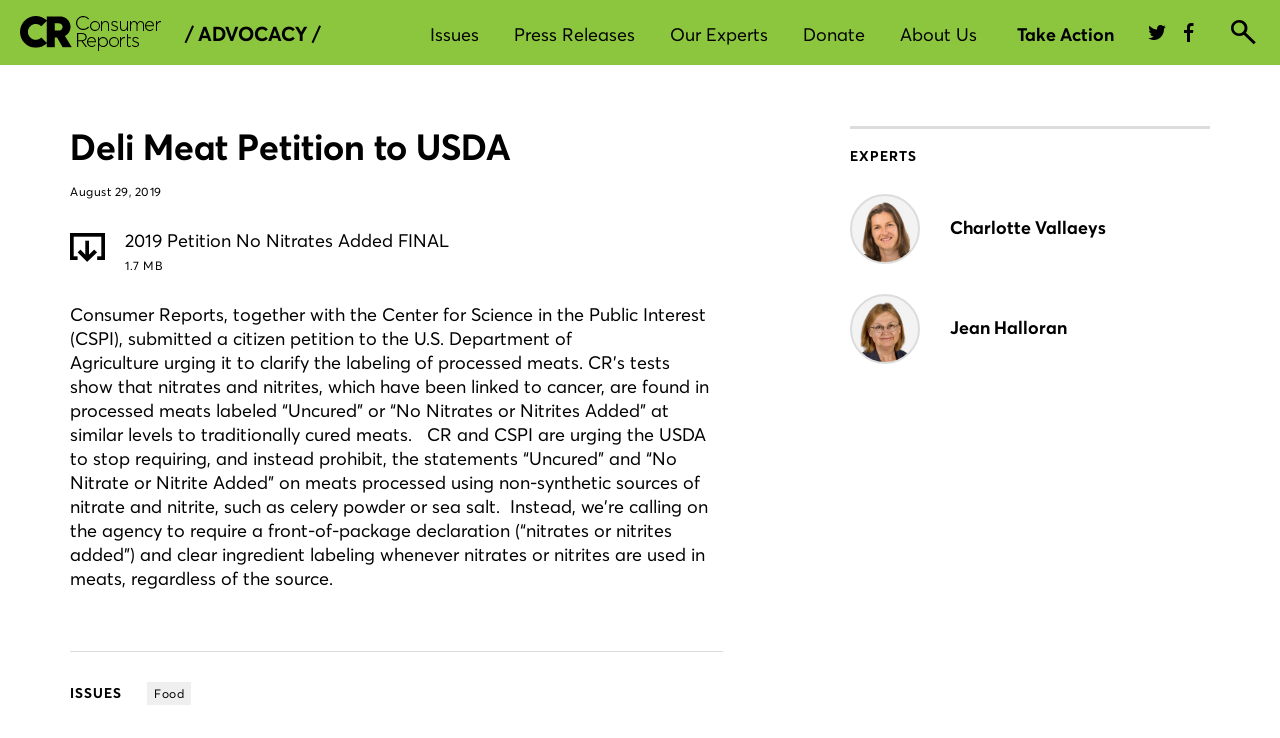

--- FILE ---
content_type: text/css
request_url: https://advocacy.consumerreports.org/wp-content/themes/advocacy_wordpress_theme/style-2018-template.css
body_size: 55
content:
.questionnaire-container .caretLink,
.questionnaire-container .caretLink:hover,
.questionnaire-container .social-twitter,
.questionnaire-container .social-facebook  {
    border-width: 0px;
    cursor: pointer;
    color: #999;
}


--- FILE ---
content_type: application/x-javascript;charset=utf-8
request_url: https://smetrics.consumerreports.org/id?d_visid_ver=4.4.0&d_fieldgroup=A&mcorgid=926602BE533057650A490D4C%40AdobeOrg&mid=90153573109398348386977393494971821269&ts=1769898131963
body_size: -39
content:
{"mid":"90153573109398348386977393494971821269"}

--- FILE ---
content_type: application/javascript
request_url: https://cdn.cr.org/cda-global/js/vite/chunks/Gnav.TxfUgK6XIRKZinVXFXVp.js
body_size: 5246
content:
const __vite__fileDeps=["./Member.DZNYnQSg8hM7kQHTT-Mu.js","./api-service.XjF8oqbTifIsdjbQC8qt.js","./function.MAI-rLNoUx8Lx4oT2Epg.js","./util.B_sjVy2HZpn3epQqVyao.js","./sc.CSiyEKCODEBajAAtvnit.js","./tier.COSW7ndMeJMr7rYTRL5W.js","./Search.C4Bpme-qg4TTxPUQRNSQ.js","./debounce.C2cyBcIlzUlXwU0blTKf.js","./string.DDyzr-y_NTCtAfMOUq0a.js"],__vite__mapDeps=i=>i.map(i=>__vite__fileDeps[i]);
var Pe=Object.defineProperty;var ye=(c,e,t)=>e in c?Pe(c,e,{enumerable:!0,configurable:!0,writable:!0,value:t}):c[e]=t;var T=(c,e,t)=>(ye(c,typeof e!="symbol"?e+"":e,t),t),fe=(c,e,t)=>{if(!e.has(c))throw TypeError("Cannot "+t)};var E=(c,e,t)=>{if(e.has(c))throw TypeError("Cannot add the same private member more than once");e instanceof WeakSet?e.add(c):e.set(c,t)};var a=(c,e,t)=>(fe(c,e,"access private method"),t);import{i as se,a as Ue}from"./tier.COSW7ndMeJMr7rYTRL5W.js";import{_ as ue,A as F,a as oe,E as ae,c as re,l as ke,e as ve,T as ce,S as be,d as Ee,b as Ye}from"./keys.qRpj7PWJYyUCqR-urjml.js";import{s as Be}from"./util.B_sjVy2HZpn3epQqVyao.js";import{d as qe,f as Ke,g as le,L as xe}from"./sc.CSiyEKCODEBajAAtvnit.js";import{s as Ve}from"./string.DDyzr-y_NTCtAfMOUq0a.js";const De=()=>ue(()=>import("./Member.DZNYnQSg8hM7kQHTT-Mu.js"),__vite__mapDeps([0,1,2,3,4,5]),import.meta.url).then(c=>c.Member),de=c=>{if(!c||c.nodeName==="DETAILS"&&c.open===!0||!["scTrackable","scLink","scPosition","scEvents"].some(l=>l in c.dataset))return;const{scLink:s,scPosition:o="header",scEvents:u=""}=c.dataset,r=s||c.innerText;qe(Ke(r,o),Ve(r),{events:u.split(",").filter(Boolean)})},z=(c,e,t)=>{de({dataset:{scLink:c,scEvents:e,scPosition:t}})},we=()=>ue(()=>import("./Search.C4Bpme-qg4TTxPUQRNSQ.js"),__vite__mapDeps([6,1,2,3,4,5,7,8]),import.meta.url).then(c=>c.Search),i={GREETING:"cda-gnav__main-user-greeting",MENU_CONTENT:"cda-gnav__nav-popup",NAV_ITEM_CHK:"cda-nav__checkbox",USER_NON_MEMBER:"cda-gnav__user--non-member",USER_MEMBER:"cda-gnav__user--member",USER_BASIC:"cda-gnav__user--basic",USER_TIER:"cda-gnav__user-tier",PAYMENT_ALERT:"cda-gnav__notification-popup",PAYMENT_ALERT_HIDDEN:"cda-gnav__notification-popup--hidden",PAYMENT_ALERT_TITLE:"cda-gnav__notification-popup-title",PAYMENT_ALERT_TEXT:"cda-gnav__notification-popup-text",PAYMENT_ALERT_LINK:"cda-gnav__notification-popup-link",PAYMENT_ALERT_CLOSE_BUTTON:"cda-gnav__alert-close-button",SKIP_LINK:"cda-gnav__skip-link",USER_MENU_ITEM:"cda-gnav__main-user-item",USER_MENU_ITEM_AUTH:"cda-gnav__main-user-auth",USER_MENU_HEADER:"cda-gnav__account-menu-header",SLIDEOUT_NON_MEMBER:"cda-gnav__account-menu--non-member",SLIDEOUT_MEMBER:"cda-gnav__account-menu--members",NAV_ITEM_BLOCK:"cda-gnav__nav-item",CATEGORY_WRAPPER:"cda-gnav__nav-category-item--with-dropdown",CATEGORY_TRIGGER:"cda-gnav__nav-category-label",SUBCATEGORY_WRAPPER:"cda-gnav__nav-item--with-dropdown",NAV_LABEL:"cda-nav__checkbox-label",MENU_NAV_CONTAINER:"cda-gnav__nav-container",MENU_BAR_OPEN_BUTTON:"cda-gnav__nav-btn-open",MENU_BAR_CLOSE_BUTTON:"cda-gnav__nav-btn-close",MENU_POPUP_BACK:"cda-gnav__nav-popup-back",MENU_POPUP:"cda-gnav__nav-popup",MENU_SUBCATEGORY_TRIGGER:"cda-gnav__nav-subcategory-label",MENU_SUBCATEGORY:"cda-gnav__nav-subcategory",SIGN_IN_MENU:"cda-gnav__account-menu",NO_SCROLL:"no-scroll",NOTIFICATIONS_CONTAINER:"cda-gnav__notifications-wrapper",HIDE_OVERLAY:"cda-gnav__overlay-hidden"},_={ROOT:"gnav-global-container",SIGN_IN_CHECKBOX:"sign-in-menu",SIGN_IN_LABEL:"sign-in-label",MAIN_NAV:"navbar",MENU_POPUP_CHECKBOX:"main-menu-checkbox",MENU_POPUP_CLOSE:"menu-popup-close",BAR_MENU_CLOSE:"gnav-popup-close",MENU_POPUP_OVERLAY_DESKTOP:"menu-popup-overlay-desktop",MENU_POPUP_OVERLAY_MOBILE:"menu-popup-overlay-mobile",MAIN_CONTENT:"main-content",NOTIFICATIONS_CLOSE_BUTTON:"gnav-notifications-close-button",PASSWORD_TOGGLE:"gnav-signin-password-toggle"},j={PAYMENT_ALERT_COOKIE:"gnav-flyout",PAYMENT_ALERT_COOKIE_EXPIRES_DAYS:1,PAYMENT_ALERT_COOKIE_VALUE:"closed"},J={PAYMENT_ALERT_SC_VIEW:"alert_fcc_all_access_view",PAYMENT_ALERT_SC_CLOSE:"fcc_all_access_gnav-dropdown-close-header",PAYMENT_ALERT_LINK_SC_LINK:"alert_fcc_all_access"},Q={PAYMENT_ALERT_SC_VIEW:"alert_fcc_digital_view",PAYMENT_ALERT_SC_CLOSE:"fcc_digital_gnav-dropdown-close-header",PAYMENT_ALERT_LINK_SC_LINK:"alert_fcc_digital"},m={PAYMENT_ALERT_SC_VIEW:"alert_expired_member_view",PAYMENT_ALERT_SC_CLOSE:"react_gnav-dropdown-close-header",PAYMENT_ALERT_TITLE:"YOUR DIGITAL ACCESS HAS EXPIRED",PAYMENT_ALERT_TEXT:", get 1 year of Digital membership for only $29 (that's 25% off!)",PAYMENT_ALERT_LINK_TEXT:"Claim Offer",PAYMENT_ALERT_LINK_SC_LINK:"alert_expired_member",PAYMENT_ALERT_LINK:"https://secure.consumerreports.org/ec/subscription/cart/add?PKEY=CRO29Renew39&INTKEY=K4900GNDA"},h={ACTIVE_ELEMENTS:'summary:not([tabindex="-1"]), label[tabindex]:not([tabindex="-1"]),button:not([tabindex="-1"]), [href]:not([tabindex="-1"]), input:not([tabindex="-1"]),select:not([tabindex="-1"]), textarea:not([tabindex="-1"]),[tabindex]:not([tabindex="-1"]), summary:not([tabindex="-1"])'};var k,Ae,v,Te,b,Ne,Y,Le,B,me,q,he,K,Se,x,Me,V,pe,S,P,g,Z,D,Re,O,ee,w,ge,G,Oe,I,te,H,Ie,M,y,$,ne,p,f,W,$e,R,U,A,N,C,ie,X,Ce;const n=class n{constructor(){E(this,k);E(this,v);E(this,b);E(this,Y);E(this,B);E(this,q);E(this,K);E(this,x);E(this,V);E(this,g);E(this,D);E(this,W);T(this,"$container");T(this,"$greeting");T(this,"$popupMenuOverlay");T(this,"$popupMenuCloseBtn");T(this,"$signInLabel");T(this,"initialized",!1);if(n.instance)return n.instance;n.instance=this}init(){this.initialized||(we().then(e=>{const t=new e;window.gnav.searchInstance=t,t.init()}),a(this,k,Ae).call(this),a(this,v,Te).call(this),a(this,b,Ne).call(this),se()||(De().then(e=>{new e().init()}),a(this,Y,Le).call(this),CR.userInfo.hydrateAlerts().then(()=>{a(this,q,he).call(this)})),a(this,B,me).call(this,se()),a(this,D,Re).call(this),a(this,W,$e).call(this),this.initialized=!0)}static showSignIn(e=!0,t=null){var r;e&&a(r=n,O,ee).call(r);const s=t||window.event||null;n.menuInitiator=s?.target||null;const o=document.querySelector(`#${_.SIGN_IN_CHECKBOX}`);o.checked=e;const u=document.querySelector(`.${i.SIGN_IN_MENU}`);Array.from(u.querySelectorAll(h.ACTIVE_ELEMENTS)).filter(l=>{var d;return a(d=n,A,N).call(d,l)})[0].focus()}static setNavCheckbox(e,t){Be(e,t)}static setNavDetailsState(e,t){const s=document.querySelector(e);t?s.setAttribute("open",""):s.removeAttribute("open")}static hideUpgradeForTWC(){const e=document.querySelector(".cda-gnav__text--green-upgrade");CR.userInfo.groups.includes("TWCCROAccess")&&e.parentNode.removeChild(e)}static setAriaExpanded(e,t){e.setAttribute("aria-expanded",t)}};k=new WeakSet,Ae=function(){this.$container=document.querySelector(`#${_.ROOT}`),this.$greeting=document.querySelector(`.${i.GREETING}`),this.$menuCheckbox=document.querySelector(`#${_.MENU_POPUP_CHECKBOX}`),this.$barMenuCloseBtn=document.querySelector(`.${i.MENU_BAR_CLOSE_BUTTON}`),this.$popupMenu=document.querySelector(`.${i.MENU_POPUP}`),this.$popupMenuCloseBtn=document.querySelector(`#${_.MENU_POPUP_CLOSE}`),this.$popupMenuOverlay=document.querySelector(`#${_.MENU_POPUP_OVERLAY_DESKTOP}`),this.$signInCheckbox=document.querySelector(`#${_.SIGN_IN_CHECKBOX}`),this.$signInLabel=document.querySelector(`#${_.SIGN_IN_LABEL}`),this.$signInMenu=document.querySelector(`.${i.SIGN_IN_MENU}`),this.$paymentAlert=document.querySelector(`.${i.PAYMENT_ALERT}`),this.$paymentAlertLink=document.querySelector(`.${i.PAYMENT_ALERT_LINK}`),this.$closeButton=document.querySelector(`.${i.PAYMENT_ALERT_CLOSE_BUTTON}`),this.$skipLink=document.querySelector(`.${i.SKIP_LINK}`),this.$navLabel=document.querySelectorAll(`.${i.NAV_LABEL}, .${i.HAMB_NAV_LABEL}`),this.$categoryTriggers=document.querySelectorAll(`.${i.CATEGORY_TRIGGER}`),this.$notificationsCloseButton=document.querySelector(`#${_.NOTIFICATIONS_CLOSE_BUTTON}`),this.$notificationsSlideoutContainer=document.querySelector(`.${i.NOTIFICATIONS_CONTAINER}`),this.$passwordShowToggle=document.querySelector(`#${_.PASSWORD_TOGGLE}`),this.$anonymousSlideout=document.querySelector(`.${i.SLIDEOUT_NON_MEMBER}`),this.$memberSlideout=document.querySelector(`.${i.SLIDEOUT_MEMBER}`)},v=new WeakSet,Te=function(){this.$container?.addEventListener("click",a(n,G,Oe)),[this.$barMenuCloseBtn,this.$popupMenuCloseBtn,this.$popupMenuOverlay].forEach(e=>e?.addEventListener("click",a(n,w,ge))),this.$signInLabel?.addEventListener("click",a(n,O,ee)),this.$navLabel?.forEach(e=>{e.addEventListener("keydown",a(n,H,Ie))}),this.$signInLabel?.addEventListener("click",()=>{var e;n.setAriaExpanded(this.$signInLabel,!0),a(e=n,M,y).call(e,this.$signInMenu)}),this.$signInMenu?.addEventListener("focusin",()=>{var e;return a(e=n,$,ne).call(e,this.$signInMenu)}),this.$notificationsCloseButton?.addEventListener("click",()=>{this.$notificationsSlideoutContainer.classList.add("cda-gnav__notifications-wrapper--hidden"),this.$notificationsSlideoutContainer.setAttribute("aria-expanded","false")}),this.$passwordShowToggle?.addEventListener("click",()=>{var e;a(e=n,X,Ce).call(e)}),this.$menuCheckbox?.addEventListener("change",()=>{this.$menuCheckbox.checked?this.$popupMenuOverlay.classList.remove(i.HIDE_OVERLAY):this.$popupMenuOverlay.classList.add(i.HIDE_OVERLAY)}),this.$signInMenu?.addEventListener("keydown",e=>{var s;const{key:t}=e;if(t===F||t===oe){e.preventDefault();const o=Array.from(this.$signInMenu.querySelectorAll(h.ACTIVE_ELEMENTS)).filter(u=>{var r;return a(r=n,A,N).call(r,u)});a(s=n,I,te).call(s,t,e.target,o)}t===ae&&this.$signInMenu.querySelector(".cda-gnav__menu-close").click()}),document.querySelectorAll(`.${i.USER_MENU_ITEM_AUTH} .cda-gnav__menu-close,.${i.USER_MENU_ITEM_AUTH} .cda-gnav__menu-overlay`)?.forEach(e=>{e.addEventListener("click",t=>{var s,o;n.menuInitiator&&a(s=n,A,N).call(s,n.menuInitiator)?(setTimeout(()=>{n.menuInitiator.focus(),n.menuInitiator=null},0),n.setAriaExpanded(this.$signInLabel,!1)):a(o=n,p,f).call(o,t,`.${i.USER_MENU_ITEM}`,`.${i.NAV_LABEL}`)})}),window.addEventListener("load",()=>{var e,t;a(e=n,C,ie).call(e,this.$menuCheckbox,this.$popupMenu),a(t=n,C,ie).call(t,this.$signInCheckbox,this.$signInMenu)}),document.body.addEventListener("click",e=>{this.$menuCheckbox.checked&&!e.target.closest(`#${_.MAIN_NAV}`)&&a(this,g,Z).call(this)})},b=new WeakSet,Ne=function(){this.$cookieName=j.PAYMENT_ALERT_COOKIE,this.$cookieTerm=j.PAYMENT_ALERT_COOKIE_EXPIRES_DAYS,this.$cookieValue=j.PAYMENT_ALERT_COOKIE_VALUE},Y=new WeakSet,Le=function(){this.$container.classList.remove(i.USER_NON_MEMBER),this.$container.classList.add(Ue()?i.USER_MEMBER:i.USER_BASIC),this.$container.classList.add(`${i.USER_TIER}--${CR.userInfo.getTier().toLowerCase()}`)},B=new WeakSet,me=function(e){e?this.$memberSlideout.querySelector(`.${i.USER_MENU_HEADER} label`).remove():this.$anonymousSlideout.querySelector(`.${i.USER_MENU_HEADER} label`).remove()},q=new WeakSet,he=function(){if(this.$paymentAlert&&CR.userInfo.hasExpiredProducts()&&re.get(this.$cookieName)!==this.$cookieValue){const e=CR.userInfo.hasPaymentAlert()?CR.userInfo.getPaymentAlertMessage():"";a(this,K,Se).call(this,e),this.$paymentAlert.classList.remove(`${i.PAYMENT_ALERT_HIDDEN}`),this.$closeButton.addEventListener("click",()=>{a(this,V,pe).call(this,this.$cookieName,this.$cookieValue,this.$cookieTerm)})}},K=new WeakSet,Se=function(e){const t=document.createElement("template");t.innerHTML=e;const s=t.content.querySelector("strong");if(this.$paymentAlert.querySelector(`.${i.PAYMENT_ALERT_TITLE}`).innerHTML=s?s.textContent:m.PAYMENT_ALERT_TITLE,t.content.childNodes.length>0){const u=t.content.childNodes[1].textContent;if(u){const r=u.split(".");r.length>0&&(this.$paymentAlert.querySelector(`.${i.PAYMENT_ALERT_TEXT}`).innerHTML=`${r[0].trim()}.`)}}else{const{name:u=""}=CR?.userInfo||{};if(u){const r=u.trim()+m.PAYMENT_ALERT_TEXT;this.$paymentAlert.querySelector(`.${i.PAYMENT_ALERT_TEXT}`).innerHTML=r}}const o=t.content.querySelector("a");a(this,x,Me).call(this,o)},x=new WeakSet,Me=function(e){e?this.$paymentAlertLink.setAttribute("href",e.getAttribute("href")):(this.$paymentAlertLink.textContent=m.PAYMENT_ALERT_LINK_TEXT,this.$paymentAlertLink.setAttribute("href",m.PAYMENT_ALERT_LINK)),CR.userInfo.hasAllAccessPaymentAlert()?(this.$paymentAlertLink.dataset.scLink=J.PAYMENT_ALERT_LINK_SC_LINK,z(J.PAYMENT_ALERT_SC_VIEW),this.$closeButton.dataset.scLink=J.PAYMENT_ALERT_SC_CLOSE):CR.userInfo.hasDigitalPaymentAlert()?(this.$paymentAlertLink.dataset.scLink=Q.PAYMENT_ALERT_LINK_SC_LINK,z(Q.PAYMENT_ALERT_SC_VIEW),this.$closeButton.dataset.scLink=Q.PAYMENT_ALERT_SC_CLOSE):(this.$paymentAlertLink.dataset.scLink=m.PAYMENT_ALERT_LINK_SC_LINK,z(m.PAYMENT_ALERT_SC_VIEW),this.$closeButton.dataset.scLink=m.PAYMENT_ALERT_SC_CLOSE)},V=new WeakSet,pe=function(e,t,s){this.$paymentAlert.remove();const o=new Date;o.setDate(o.getDate()+s),re.set(e,t,{expires:o,path:"/"})},S=new WeakSet,P=function(e,t,s){const{key:o}=e;o===t&&(e.preventDefault(),s.click())},g=new WeakSet,Z=function(){this.$popupMenuOverlay.classList.add(i.HIDE_OVERLAY),this.$popupMenuCloseBtn.click()},D=new WeakSet,Re=function(){document.querySelector(`#${_.MAIN_CONTENT}`)&&this.$skipLink.setAttribute("href",`#${_.MAIN_CONTENT}`)},O=new WeakSet,ee=function(){ke().then(e=>{new e({onSubmit:()=>n.showSignIn(!1)}).init()})},w=new WeakSet,ge=function(){document.querySelectorAll(`.${i.MENU_CONTENT} .${i.NAV_ITEM_CHK}:checked`).forEach(e=>{e.checked=!1}),document.querySelectorAll(`.${i.MENU_CONTENT} .${i.CATEGORY_WRAPPER},
        .${i.MENU_CONTENT} .${i.SUBCATEGORY_WRAPPER}`).forEach(e=>{e.removeAttribute("open")})},G=new WeakSet,Oe=function({target:e}){de(e.closest("a")||e.closest("[data-sc-trackable]"))},I=new WeakSet,te=function(e,t,s,o="all"){var u;if(a(u=n,R,U).call(u,o)){const r=s.indexOf(t),l=r===s.length-1?0:r+1,d=r===0?s.length-1:r-1;s[e===F||e===Ee?l:d].focus()}},H=new WeakSet,Ie=function(e){const{key:t}=e;t===ve&&e.target.click()},M=new WeakSet,y=function(e){e&&setTimeout(()=>{Array.from(e.querySelectorAll(h.ACTIVE_ELEMENTS)).filter(t=>{var s;return a(s=n,A,N).call(s,t)})[0].focus()},0)},$=new WeakSet,ne=function(e,t="all"){const o=Array.from(e.querySelectorAll(h.ACTIVE_ELEMENTS)).filter(l=>{var d;return a(d=n,A,N).call(d,l)}),u=o[0],r=o[o.length-1];u.addEventListener("keydown",l=>{var d;if(a(d=n,R,U).call(d,t)){const{key:L}=l;L===ce&&l.shiftKey&&(l.preventDefault(),r.focus())}}),r.addEventListener("keydown",l=>{var d;if(a(d=n,R,U).call(d,t)){const{key:L}=l;L===ce&&!l.shiftKey&&(l.preventDefault(),u.focus())}})},p=new WeakSet,f=function(e,t,s){let o=e.target;o.id===_.MENU_POPUP_OVERLAY_DESKTOP&&(o=document.querySelector(`.${i.MENU_BAR_OPEN_BUTTON}`)),o.closest(t).querySelector(`${s}:not([hidden])`),setTimeout(()=>{o.focus()},0),n.setAriaExpanded(o,!1)},W=new WeakSet,$e=function(){this.$mainMenuContainer=document.querySelector(`#${_.MAIN_NAV}`),this.$menuButton=document.querySelector(`.${i.MENU_BAR_OPEN_BUTTON}`),this.$mainMenu=document.querySelector(`.${i.MENU_POPUP}`),this.$categoryTrigger=document.querySelectorAll(`.${i.CATEGORY_TRIGGER}`),this.$subCategoryTrigger=document.querySelectorAll(`.${i.MENU_SUBCATEGORY_TRIGGER}`),this.$subCategoryPopup=document.querySelectorAll(`.${i.MENU_SUBCATEGORY}`),this.$menuBackButtons=document.querySelectorAll(`.${i.MENU_POPUP_BACK}`),this.$mainMenuContainer.querySelectorAll('a[role="button"], label[role="button"]').forEach(e=>{e.addEventListener("keydown",t=>{var s;a(s=n,S,P).call(s,t,be,t.currentTarget)})}),this.$menuButton.addEventListener("click",e=>{setTimeout(t=>{var o;n.setAriaExpanded(t,!0),document.body.classList.toggle(i.NO_SCROLL,!0);const s=document.querySelector(`.${i.CATEGORY_WRAPPER}`);s&&s.setAttribute("open",""),a(o=n,M,y).call(o,this.$mainMenu)},0,e.currentTarget)}),document.querySelectorAll(`#${_.MENU_POPUP_CLOSE},
        #${_.MENU_POPUP_OVERLAY_MOBILE},
        #${_.MENU_POPUP_OVERLAY_DESKTOP},
        #${_.BAR_MENU_CLOSE}`).forEach(e=>{e.addEventListener("click",t=>{var s;a(s=n,p,f).call(s,t,`.${i.MENU_NAV_CONTAINER}`,`.${i.MENU_BAR_OPEN_BUTTON}`),document.querySelector(`#${_.MENU_POPUP_OVERLAY_DESKTOP}`).classList.add(i.HIDE_OVERLAY),document.body.classList.toggle(i.NO_SCROLL,!1)})}),this.$menuBackButtons?.forEach(e=>{e.addEventListener("click",t=>{var s;a(s=n,p,f).call(s,t,`.${i.NAV_ITEM_BLOCK}`,`.${i.MENU_SUBCATEGORY_TRIGGER}`)})}),[this.$mainMenu,...this.$subCategoryPopup].forEach(e=>{e.addEventListener("focusin",t=>{var u;a(u=n,$,ne).call(u,e),t.stopPropagation();let o=Array.from(e.querySelectorAll(h.ACTIVE_ELEMENTS)).filter(r=>{var l;return a(l=n,A,N).call(l,r)});o=o.filter(r=>r.tagName==="SUMMARY"?!r.closest("details:not([open]) details:not([open])"):!r.closest("details:not([open])")),o.forEach(r=>{r.addEventListener("keydown",l=>{var L;const{key:d}=l;(d===oe||d===F)&&(l.preventDefault(),a(L=n,I,te).call(L,d,l.target,o,"all"))})})})}),this.$categoryTrigger.forEach(e=>{e.addEventListener("click",t=>{const s=t.currentTarget;s.blur(),setTimeout(()=>{s.focus()},0)})}),this.$subCategoryTrigger.forEach(e=>{e.addEventListener("click",t=>{var o;const s=t.target.closest(`.${i.NAV_ITEM_BLOCK}`).querySelector(`.${i.MENU_SUBCATEGORY}`);n.setAriaExpanded(t.currentTarget,!0),a(o=n,M,y).call(o,s)}),e.addEventListener("keydown",t=>{var s;a(s=n,S,P).call(s,t,Ee,t.currentTarget)})}),this.$subCategoryPopup?.forEach(e=>{e.addEventListener("keydown",t=>{var o;const s=t.target.closest(`.${i.MENU_SUBCATEGORY}`).querySelector(`.${i.MENU_POPUP_BACK}`);a(o=n,S,P).call(o,t,Ye,s)})}),this.$mainMenu.addEventListener("keydown",e=>{const{key:t}=e;t===ae&&a(this,g,Z).call(this)})},R=new WeakSet,U=function(e){return e==="all"||e===le()||e==="notMobile"&&le()!==xe.MOBILE},A=new WeakSet,N=function(e){const t=window.getComputedStyle(e);return!(t.display==="none"||t.visibility==="hidden")&&!!(e.offsetWidth||e.offsetHeight||e.getClientRects().length)},C=new WeakSet,ie=function(e,t){e.checked?(document.querySelector(`#${_.MENU_POPUP_OVERLAY_DESKTOP}`).classList.remove(i.HIDE_OVERLAY),Array.from(t.querySelectorAll(h.ACTIVE_ELEMENTS)).filter(s=>{var o;return a(o=n,A,N).call(o,s)})[0].focus()):document.querySelector(`#${_.MENU_POPUP_OVERLAY_DESKTOP}`).classList.add(i.HIDE_OVERLAY)},X=new WeakSet,Ce=function(){const e=document.querySelector("#gnav-signin-password"),t=document.querySelector(`#${_.PASSWORD_TOGGLE}`);e.type==="password"?(e.type="text",t.setAttribute("aria-pressed","true")):(e.type="password",t.setAttribute("aria-pressed","false"))},E(n,S),E(n,O),E(n,w),E(n,G),E(n,I),E(n,H),E(n,M),E(n,$),E(n,p),E(n,R),E(n,A),E(n,C),E(n,X),T(n,"instance"),T(n,"menuInitiator");let _e=n;export{_e as G};


--- FILE ---
content_type: application/x-javascript; charset=utf-8
request_url: https://mt.consumerreports.org/f/trk/4/s/a-611c642b/p/consumerreports.org/154002472-0?mr=t1683635404&mi=%272.1197155701.1769898132006%27&cs=!t&e=!(viewPage,gt)&pt=unknown&r=%27%27&sw=1280&sh=720&sc=24&j=!f&tg=!(!(67777),!(54108),!(66097))&u=%27https://advocacy.consumerreports.org/research/deli-meat-petition-usda/%27&fl=!f&hvc=!t&eoq=!t
body_size: 29404
content:
monetate.r4("154002472-0",[{"args":[1769898134.122871],"op":"sst"},{"args":[],"actionId":4779161,"op":"nop"},{"args":[],"actionId":4757616,"op":"nop"},{"actionEvents":["op_click","op_impression"],"args":[[{"slotIndex":0,"_affinity":0.01,"recSetId":22658,"price":1900.0,"title":"Helix Sleep Midnight Luxe","itemGroupId":"P397788","recToken":"rt.2.WyJwcm9kdWN0IiwgNDUyODE1OCwgbnVsbCwgInAzOTc3ODgiLCAiUDM5Nzc4OCIsIDIyNjU4LCAwLCAiMjAyNi0wMS0zMVQyMjoyMjoxNC4xMjI4NzFaIl0","imageLink":"https://crdms.images.consumerreports.org/w_598,f_auto/prod/products/cr/models/397788-mattresses-helix-sleep-luxe-midnight-10003351.jpg","_rawAffinity":0.01,"link":"https://www.consumerreports.org/products/mattresses-28948/mattress-28705/helix-sleep-luxe-midnight-397788/","salePrice":null,"productType":"Products,Mattresses,Mattresses","id":"p397788"},{"slotIndex":0,"_affinity":0.01,"recSetId":22658,"price":0.0,"title":"Toyota RAV4 2015","itemGroupId":"C7125","recToken":"rt.2.WyJwcm9kdWN0IiwgNDUyODE1OCwgbnVsbCwgImM3MTI1IiwgIkM3MTI1IiwgMjI2NTgsIDEsICIyMDI2LTAxLTMxVDIyOjIyOjE0LjEyMjg3MVoiXQ","imageLink":"https://crdms.images.consumerreports.org/w_598,f_auto/prod/cars/chrome/white/2015TOS110001_1280_01.jpg","_rawAffinity":0.01,"link":"https://www.consumerreports.org/cars/toyota/rav4/2015/overview/","salePrice":null,"productType":"Cars,Used,Toyota,SUVs","id":"c7125"},{"slotIndex":0,"_affinity":0.01,"recSetId":22658,"price":748.0,"title":"GE Profile PTW705BSTWS","itemGroupId":"P406110","recToken":"rt.2.WyJwcm9kdWN0IiwgNDUyODE1OCwgbnVsbCwgInA0MDYxMTAiLCAiUDQwNjExMCIsIDIyNjU4LCAyLCAiMjAyNi0wMS0zMVQyMjoyMjoxNC4xMjI4NzFaIl0","imageLink":"https://crdms.images.consumerreports.org/w_598,f_auto/prod/products/cr/models/406110-top-load-agitator-washers-ge-profile-ptw705bstws-10028488.jpg","_rawAffinity":0.01,"link":"https://www.consumerreports.org/products/washing-machines-28983/top-load-agitator-washer-32002/ge-profile-ptw705bstws-406110/","salePrice":null,"productType":"Products,Washing Machines,Top-Load Agitator Washers","id":"p406110"},{"slotIndex":0,"_affinity":0.01,"recSetId":22658,"price":2049.0,"title":"GE JSS86SPSS","itemGroupId":"P403778","recToken":"rt.2.WyJwcm9kdWN0IiwgNDUyODE1OCwgbnVsbCwgInA0MDM3NzgiLCAiUDQwMzc3OCIsIDIyNjU4LCAzLCAiMjAyNi0wMS0zMVQyMjoyMjoxNC4xMjI4NzFaIl0","imageLink":"https://crdms.images.consumerreports.org/w_598,f_auto/prod/products/cr/models/403778-smoothtop-double-oven-30-inch-ge-jss86spss-10020830.jpg","_rawAffinity":0.01,"link":"https://www.consumerreports.org/products/ranges-28974/electric-range-28689/ge-jss86spss-403778/","salePrice":null,"productType":"Products,Ranges,Electric Smoothtop Ranges","id":"p403778"},{"slotIndex":0,"_affinity":0.01,"recSetId":22658,"price":1049.0,"title":"LG DLE7400WE","itemGroupId":"P406114","recToken":"rt.2.WyJwcm9kdWN0IiwgNDUyODE1OCwgbnVsbCwgInA0MDYxMTQiLCAiUDQwNjExNCIsIDIyNjU4LCA0LCAiMjAyNi0wMS0zMVQyMjoyMjoxNC4xMjI4NzFaIl0","imageLink":"https://crdms.images.consumerreports.org/w_598,f_auto/prod/products/cr/models/406114-electric-dryers-lg-dle7400we-10028233.jpg","_rawAffinity":0.01,"link":"https://www.consumerreports.org/products/clothes-dryers-28982/electric-dryer-30562/lg-dle7400we-406114/","salePrice":null,"productType":"Products,Clothes Dryers,Electric Dryers","id":"p406114"},{"slotIndex":0,"_affinity":0.01,"recSetId":22658,"price":240.0,"title":"Asus ProArt PA248QV","itemGroupId":"P403274","recToken":"rt.2.WyJwcm9kdWN0IiwgNDUyODE1OCwgbnVsbCwgInA0MDMyNzQiLCAiUDQwMzI3NCIsIDIyNjU4LCA1LCAiMjAyNi0wMS0zMVQyMjoyMjoxNC4xMjI4NzFaIl0","imageLink":"https://crdms.images.consumerreports.org/w_598,f_auto/prod/products/cr/models/403274-23-to-29-inch-computer-monitors-asus-proart-pa248qv-10018783.jpg","_rawAffinity":0.01,"link":"https://www.consumerreports.org/products/computer-monitors-29547/computer-monitor-29548/asus-proart-pa248qv-403274/","salePrice":null,"productType":"Products,Computer Monitors,Computer Monitors","id":"p403274"},{"slotIndex":0,"_affinity":0.01,"recSetId":22658,"price":1000.0,"title":"Horizon 7.0 AT","itemGroupId":"P402453","recToken":"rt.2.WyJwcm9kdWN0IiwgNDUyODE1OCwgbnVsbCwgInA0MDI0NTMiLCAiUDQwMjQ1MyIsIDIyNjU4LCA2LCAiMjAyNi0wMS0zMVQyMjoyMjoxNC4xMjI4NzFaIl0","imageLink":"https://crdms.images.consumerreports.org/w_598,f_auto/prod/products/cr/models/402453-folding-treadmills-horizon-7-0-at-10040390.jpg","_rawAffinity":0.01,"link":"https://www.consumerreports.org/products/treadmills-28945/treadmill-28735/horizon-7-0at-402453/","salePrice":null,"productType":"Products,Treadmills,Treadmills","id":"p402453"},{"slotIndex":0,"_affinity":0.01,"recSetId":22658,"price":1883.0,"title":"GE GZS22IYNFS","itemGroupId":"P398848","recToken":"rt.2.WyJwcm9kdWN0IiwgNDUyODE1OCwgbnVsbCwgInAzOTg4NDgiLCAiUDM5ODg0OCIsIDIyNjU4LCA3LCAiMjAyNi0wMS0zMVQyMjoyMjoxNC4xMjI4NzFaIl0","imageLink":"https://crdms.images.consumerreports.org/w_598,f_auto/prod/products/cr/models/398848-side-by-side-refrigerators-ge-gzs22iynfs-10006244.jpg","_rawAffinity":0.01,"link":"https://www.consumerreports.org/products/refrigerators-28978/side-side-refrigerator-28721/ge-gzs22iynfs-398848/","salePrice":null,"productType":"Products,Refrigerators,Side-by-Side Refrigerators","id":"p398848"},{"slotIndex":0,"_affinity":0.01,"recSetId":22658,"price":1410.0,"title":"Whirlpool WRB322DMBM","itemGroupId":"P266373","recToken":"rt.2.WyJwcm9kdWN0IiwgNDUyODE1OCwgbnVsbCwgInAyNjYzNzMiLCAiUDI2NjM3MyIsIDIyNjU4LCA4LCAiMjAyNi0wMS0zMVQyMjoyMjoxNC4xMjI4NzFaIl0","imageLink":"https://crdms.images.consumerreports.org/w_598,f_auto/prod/products/cr/models/266373-31-33-inch-widths-whirlpool-wrb322dmbm-10051378.jpg","_rawAffinity":0.01,"link":"https://www.consumerreports.org/products/refrigerators-28978/bottom-freezer-refrigerator-28719/whirlpool-wrb322dmbm-266373/","salePrice":null,"productType":"Products,Refrigerators,Bottom-Freezer Refrigerators","id":"p266373"},{"slotIndex":0,"_affinity":0.01,"recSetId":22658,"price":849.0,"title":"LG WM4000HWA","itemGroupId":"P402504","recToken":"rt.2.WyJwcm9kdWN0IiwgNDUyODE1OCwgbnVsbCwgInA0MDI1MDQiLCAiUDQwMjUwNCIsIDIyNjU4LCA5LCAiMjAyNi0wMS0zMVQyMjoyMjoxNC4xMjI4NzFaIl0","imageLink":"https://crdms.images.consumerreports.org/w_598,f_auto/prod/products/cr/models/402504-front-load-washers-lg-wm4000hwa-10016456.jpg","_rawAffinity":0.01,"link":"https://www.consumerreports.org/products/washing-machines-28983/front-load-washer-28739/lg-wm4000hwa-402504/","salePrice":null,"productType":"Products,Washing Machines,Front-load washers","id":"p402504"},{"slotIndex":0,"_affinity":0.01,"recSetId":22658,"price":1700.0,"title":"GE Profile PSS93YPFS","itemGroupId":"P402512","recToken":"rt.2.WyJwcm9kdWN0IiwgNDUyODE1OCwgbnVsbCwgInA0MDI1MTIiLCAiUDQwMjUxMiIsIDIyNjU4LCAxMCwgIjIwMjYtMDEtMzFUMjI6MjI6MTQuMTIyODcxWiJd","imageLink":"https://crdms.images.consumerreports.org/w_598,f_auto/prod/products/cr/models/402512-smoothtop-single-oven-30-inch-ge-profile-pss93ypfs-10016183.jpg","_rawAffinity":0.01,"link":"https://www.consumerreports.org/products/ranges-28974/electric-range-28689/ge-profile-pss93ypfs-402512/","salePrice":null,"productType":"Products,Ranges,Electric Smoothtop Ranges","id":"p402512"},{"slotIndex":0,"_affinity":0.01,"recSetId":22658,"price":30.0,"title":"Handy Heater The Plug-In Personal Heater","itemGroupId":"P388276","recToken":"rt.2.WyJwcm9kdWN0IiwgNDUyODE1OCwgbnVsbCwgInAzODgyNzYiLCAiUDM4ODI3NiIsIDIyNjU4LCAxMSwgIjIwMjYtMDEtMzFUMjI6MjI6MTQuMTIyODcxWiJd","imageLink":"https://crdms.images.consumerreports.org/w_598,f_auto/prod/products/cr/models/388276-spaceheaters-handyheater-thepluginpersonalheater.jpg","_rawAffinity":0.01,"link":"https://www.consumerreports.org/products/space-heaters-30377/space-heater-30378/handy-heater-handy-heater-388276/","salePrice":null,"productType":"Products,Space Heaters,Space Heaters","id":"p388276"},{"slotIndex":0,"_affinity":0.01,"recSetId":22658,"price":0.29,"title":"Seventh Generation Power+ Packs","itemGroupId":"P393601","recToken":"rt.2.WyJwcm9kdWN0IiwgNDUyODE1OCwgbnVsbCwgInAzOTM2MDEiLCAiUDM5MzYwMSIsIDIyNjU4LCAxMiwgIjIwMjYtMDEtMzFUMjI6MjI6MTQuMTIyODcxWiJd","imageLink":"https://crdms.images.consumerreports.org/w_598,f_auto/prod/products/cr/models/393601-single-dose-seventh-generation-power-packs-10037391.jpg","_rawAffinity":0.01,"link":"https://www.consumerreports.org/products/dishwasher-detergents-33328/dishwasher-detergent-33146/seventh-generation-ultra-power-plus-packs-393601/","salePrice":null,"productType":"Products,Dishwasher Detergents,Dishwasher Detergents","id":"p393601"},{"slotIndex":0,"_affinity":0.01,"recSetId":22658,"price":749.0,"title":"Toro Power Clear e21 39901","itemGroupId":"P399617","recToken":"rt.2.WyJwcm9kdWN0IiwgNDUyODE1OCwgbnVsbCwgInAzOTk2MTciLCAiUDM5OTYxNyIsIDIyNjU4LCAxMywgIjIwMjYtMDEtMzFUMjI6MjI6MTQuMTIyODcxWiJd","imageLink":"https://crdms.images.consumerreports.org/w_598,f_auto/prod/products/cr/models/399617-single-stage-battery-best-for-light-snow-up-to-6-inches-toro-power-clear-e21-39901-10008522.jpg","_rawAffinity":0.01,"link":"https://www.consumerreports.org/products/snow-blowers-29554/single-stage-battery-snow-blowers-29555/toro-power-clear-e21-39901-399617/","salePrice":null,"productType":"Products,Snow Blowers,Single-Stage Battery Snow Blowers","id":"p399617"},{"slotIndex":0,"_affinity":0.01,"recSetId":22658,"price":979.0,"title":"Toro Power Clear 821 QZE 38757","itemGroupId":"P399618","recToken":"rt.2.WyJwcm9kdWN0IiwgNDUyODE1OCwgbnVsbCwgInAzOTk2MTgiLCAiUDM5OTYxOCIsIDIyNjU4LCAxNCwgIjIwMjYtMDEtMzFUMjI6MjI6MTQuMTIyODcxWiJd","imageLink":"https://crdms.images.consumerreports.org/w_598,f_auto/prod/products/cr/models/399618-two-stage-gas-best-for-heavy-to-medium-snow-up-to-16-inches-toro-power-clear-821-qze-38757-10008526.jpg","_rawAffinity":0.01,"link":"https://www.consumerreports.org/products/snow-blowers-29554/single-stage-gas-snow-blowers-200204/toro-power-clear-821-qze-38757-399618/","salePrice":null,"productType":"Products,Snow Blowers,Single-Stage Gas Snow Blowers","id":"p399618"},{"slotIndex":0,"_affinity":0.01,"recSetId":22658,"price":230.0,"title":"Chicco KeyFit 30","itemGroupId":"P90195","recToken":"rt.2.WyJwcm9kdWN0IiwgNDUyODE1OCwgbnVsbCwgInA5MDE5NSIsICJQOTAxOTUiLCAyMjY1OCwgMTUsICIyMDI2LTAxLTMxVDIyOjIyOjE0LjEyMjg3MVoiXQ","imageLink":"https://crdms.images.consumerreports.org/w_598,f_auto/prod/products/cr/models/90195-infant-car-seats-chicco-keyfit-30-10050640.jpg","_rawAffinity":0.01,"link":"https://www.consumerreports.org/products/car-seats-28987/infant-car-seat-28699/chicco-keyfit-30-90195/","salePrice":null,"productType":"Products,Car Seats,Infant Car Seats","id":"p90195"},{"slotIndex":0,"_affinity":0.01,"recSetId":22658,"price":1899.0,"title":"Miele WXF660WCS","itemGroupId":"P406521","recToken":"rt.2.WyJwcm9kdWN0IiwgNDUyODE1OCwgbnVsbCwgInA0MDY1MjEiLCAiUDQwNjUyMSIsIDIyNjU4LCAxNiwgIjIwMjYtMDEtMzFUMjI6MjI6MTQuMTIyODcxWiJd","imageLink":"https://crdms.images.consumerreports.org/w_598,f_auto/prod/products/cr/models/406521-compact-washers-miele-wxf660wcs-10030207.jpg","_rawAffinity":0.01,"link":"https://www.consumerreports.org/products/washing-machines-28983/compact-washers-37106/miele-wxf660wcs-406521/","salePrice":null,"productType":"Products,Washing Machines,Compact Washers","id":"p406521"},{"slotIndex":0,"_affinity":0.01,"recSetId":22658,"price":13.0,"title":"Tide Plus Ultra Oxi","itemGroupId":"P398405","recToken":"rt.2.WyJwcm9kdWN0IiwgNDUyODE1OCwgbnVsbCwgInAzOTg0MDUiLCAiUDM5ODQwNSIsIDIyNjU4LCAxNywgIjIwMjYtMDEtMzFUMjI6MjI6MTQuMTIyODcxWiJd","imageLink":"https://crdms.images.consumerreports.org/w_598,f_auto/prod/products/cr/models/398405-liquids-tide-plus-ultra-oxi-10037220.jpg","_rawAffinity":0.01,"link":"https://www.consumerreports.org/products/laundry-detergents-33034/laundry-detergent-33031/tide-ultra-oxi-398405/","salePrice":null,"productType":"Products,Laundry Detergents,Laundry Detergents","id":"p398405"},{"slotIndex":0,"_affinity":0.01,"recSetId":22658,"price":0.0,"title":"Kia Telluride 2022","itemGroupId":"C14096","recToken":"rt.2.WyJwcm9kdWN0IiwgNDUyODE1OCwgbnVsbCwgImMxNDA5NiIsICJDMTQwOTYiLCAyMjY1OCwgMTgsICIyMDI2LTAxLTMxVDIyOjIyOjE0LjEyMjg3MVoiXQ","imageLink":"https://crdms.images.consumerreports.org/w_598,f_auto/prod/cars/chrome/white/2022KIS060054_1280_01.jpg","_rawAffinity":0.01,"link":"https://www.consumerreports.org/cars/kia/telluride/2022/overview/","salePrice":null,"productType":"Cars,Used,Kia,SUVs","id":"c14096"},{"slotIndex":0,"_affinity":0.01,"recSetId":22658,"price":0.0,"title":"Subaru Forester 2022","itemGroupId":"C14390","recToken":"rt.2.WyJwcm9kdWN0IiwgNDUyODE1OCwgbnVsbCwgImMxNDM5MCIsICJDMTQzOTAiLCAyMjY1OCwgMTksICIyMDI2LTAxLTMxVDIyOjIyOjE0LjEyMjg3MVoiXQ","imageLink":"https://crdms.images.consumerreports.org/w_598,f_auto/prod/cars/chrome/white/2022SUS040004_1280_01.jpg","_rawAffinity":0.01,"link":"https://www.consumerreports.org/cars/subaru/forester/2022/overview/","salePrice":null,"productType":"Cars,Used,Subaru,SUVs","id":"c14390"}]],"actionId":4528158,"op":"siteSearchRecs"},{"args":[],"actionId":3571407,"op":"nop"},{"args":[],"actionId":3578533,"op":"nop"},{"args":[],"actionId":3578545,"op":"nop"},{"args":[],"actionId":3573306,"op":"nop"},{"args":[],"actionId":3573325,"op":"nop"},{"args":[],"actionId":3573337,"op":"nop"},{"args":[],"actionId":3573352,"op":"nop"},{"args":[],"actionId":3438937,"op":"nop"},{"actionEvents":["op_impression"],"args":["<div style=\"display: none;\"><span>&nbsp;</span></div>\n\n",".cda-gnav__main-search","after","display: none;",{"content":"    (function(window){\n//\tconsole.log('firing func to set typeahead');\n        if (window.gnav && window.gnav.setTypeaheadProvider) {\n//            window.gnav.setTypeaheadProvider('lexical');\n          window.gnav.setTypeaheadProvider('semantic');\n        }\n    })(window)","discriminator":"content","ref":"1156/5835104.js","type":"javascript"},{"content":"","discriminator":"content","ref":"1156/2296156.js","type":"css"},0,1],"actionId":5675115,"op":"allInOneV2"},{"args":[[{"split":"Experiment","reports":[3857],"id":2039245,"key":"PBS-5386:Semantic_Typeahead_MVP:Toggle:2022952","variant_id":2560526}]],"op":"sr2"},{"eventId":74987,"args":["#banner-link"],"op":"trackExit"},{"eventId":74988,"args":[".mobile-banner-link"],"op":"trackExit"},{"eventId":75034,"args":[".cr-giving-tues-desktop"],"op":"trackExit"},{"eventId":75035,"args":[".cr-giving-tues-mobile"],"op":"trackExit"},{"eventId":75790,"args":[".cr-year-end-desktop"],"op":"trackExit"},{"eventId":75791,"args":[".cr-year-end-mobile"],"op":"trackExit"},{"eventId":79135,"args":[".cr-coronavirus-facebook-alert-desktop"],"op":"trackExit"},{"eventId":79136,"args":[".cr-coronavirus-facebook-alert-mobile"],"op":"trackExit"},{"eventId":79657,"args":["a.crux-btn.crux-btn-special--lg"],"op":"trackExit"},{"eventId":79932,"args":["a.ad_council_link"],"op":"trackExit"},{"eventId":80705,"args":[".cr-may-giving-tuesday1-desktop"],"op":"trackExit"},{"eventId":80706,"args":[".cr-may-giving-tuesday1-mobile"],"op":"trackExit"},{"eventId":80707,"args":[".cr-may-giving-tuesday2-desktop"],"op":"trackExit"},{"eventId":80708,"args":[".cr-may-giving-tuesday2-mobile"],"op":"trackExit"},{"eventId":80711,"args":[".cr-webby-award-2020"],"op":"trackExit"},{"eventId":80908,"args":[".cr-end-of-fiscal2020-1-desktop"],"op":"trackExit"},{"eventId":80909,"args":[".cr-end-of-fiscal2020-1-mobile"],"op":"trackExit"},{"eventId":80910,"args":[".cr-end-of-fiscal2020-2-desktop"],"op":"trackExit"},{"eventId":80911,"args":[".cr-end-of-fiscal2020-2-mobile"],"op":"trackExit"},{"eventId":80913,"args":[".cr-end-of-fiscal2020-3-mobile"],"op":"trackExit"},{"eventId":83134,"args":["#g-nav-new-container > div > header.gnav-main-container.gnav-main-container--desktop.global-header-container > div.gnav-main-container__top > div.gnav-shown > div.gnav-tracking-wrapper > div.gnav-top-nav > div.gnav-top-nav__section:eq(0) > a.gnav-top-nav__button"],"op":"trackClick"},{"eventId":83136,"args":["#g-nav-new-container > div > header.gnav-main-container.gnav-main-container--desktop.global-header-container > div.gnav-main-container__top > div.gnav-shown > div.gnav-tracking-wrapper > div.gnav-top-nav > div.gnav-top-nav__section:eq(1) > a.gnav-top-nav__button"],"op":"trackClick"},{"eventId":83137,"args":["#g-nav-new-container > div > header.gnav-main-container.gnav-main-container--desktop.global-header-container > div.gnav-main-container__top > div.gnav-shown > div.gnav-tracking-wrapper > div.gnav-top-nav > div.gnav-top-nav__section:eq(2) > a.gnav-top-nav__button"],"op":"trackClick"},{"eventId":83138,"args":["#g-nav-new-container > div > header.gnav-main-container.gnav-main-container--desktop.global-header-container > div.gnav-main-container__top > div.gnav-shown > div.gnav-tracking-wrapper > div.gnav-top-nav > div.gnav-top-nav__section:eq(3) > a.gnav-top-nav__button"],"op":"trackClick"},{"eventId":83139,"args":["#g-nav-new-container > div > header.gnav-main-container.gnav-main-container--desktop.global-header-container > div.gnav-main-container__top > div.gnav-main-container__top__right > div.gnav-main-container__top__buttons > div.gnav-top-user-area__wrapper > div.gnav-top-user-area__item:eq(1) > div.gnav-shown > div.gnav-tracking-wrapper > div.gnav-drop-down.gnav-subscribe.gnav-mobile-link__top > a.gnav-button.gnav-button--top-nav"],"op":"trackClick"},{"eventId":83140,"args":["#main-membership > div.main-articles__membership.col-xs-12.col-md-3 > div.main-articles__membership-body.crux-white-bg > a.crux-btn.crux-btn-special--sm.join-now"],"op":"trackClick"},{"eventId":83456,"args":["#join-link"],"op":"trackClick"},{"eventId":83599,"args":[".cr-august-fundraising1-desktop"],"op":"trackExit"},{"eventId":83696,"args":[".cr-august-fundraising2-digital-privacy-mobile"],"op":"trackExit"},{"eventId":83701,"args":[".cr-august-fundraising2-food-safety-desktop"],"op":"trackExit"},{"eventId":83702,"args":[".cr-august-fundraising2-food-safety-mobile"],"op":"trackExit"},{"eventId":83703,"args":[".cr-august-fundraising2-AB"],"op":"trackExit"},{"eventId":83765,"args":["#cr-august-fundraising-inline-2"],"op":"trackExit"},{"eventId":83770,"args":["#cr-august-fundraising-inline-4"],"op":"trackExit"},{"eventId":83771,"args":["#cr-august-fundraising-inline-1"],"op":"trackExit"},{"eventId":83772,"args":["#cr-august-fundraising-inline-3"],"op":"trackExit"},{"eventId":83774,"args":["#cr-august-fundraising-inline-5"],"op":"trackExit"},{"eventId":84008,"args":[".cr-august-fundraising3-digital-privacy-desktop"],"op":"trackExit"},{"eventId":84009,"args":[".cr-august-fundraising3-digital-privacy-mobile"],"op":"trackExit"},{"eventId":84010,"args":[".cr-august-fundraising3-food-safety-desktop"],"op":"trackExit"},{"eventId":84011,"args":[".cr-august-fundraising3-food-safety-mobile"],"op":"trackExit"},{"eventId":84014,"args":[".cr-august-fundraising3-AB"],"op":"trackClick"},{"eventId":84090,"args":[".cr-august-fundraising4-digital-privacy-desktop"],"op":"trackExit"},{"eventId":84091,"args":[".cr-august-fundraising4-digital-privacy-mobile"],"op":"trackExit"},{"eventId":84094,"args":[".cr-august-fundraising4-food-safety-desktop"],"op":"trackExit"},{"eventId":84095,"args":[".cr-august-fundraising4-food-safety-mobile"],"op":"trackExit"},{"eventId":84171,"args":["#petition"],"op":"trackClick"},{"eventId":84329,"args":[".cr-august-fundraising5-AB"],"op":"trackExit"},{"eventId":84330,"args":[".cr-august-fundraising5-food-safety-desktop"],"op":"trackExit"},{"eventId":84331,"args":[".cr-august-fundraising5-food-safety-mobile"],"op":"trackExit"},{"eventId":84332,"args":[".cr-august-fundraising5-digital-privacy-mobile"],"op":"trackExit"},{"eventId":84333,"args":[".cr-august-fundraising5-digital-privacy-desktop"],"op":"trackExit"},{"eventId":84554,"args":["#133-cta-signup"],"op":"trackClick"},{"eventId":84605,"args":[".car_shopping_CTA"],"op":"trackClick"},{"eventId":84861,"args":["#advocacy_CTA"],"op":"trackClick"},{"eventId":84862,"args":["#advocacy_CTA"],"op":"trackExit"},{"eventId":84869,"args":[".advocacy_CTA"],"op":"trackExit"},{"eventId":85866,"args":[".homepage_shopping_component"],"op":"trackClick"},{"eventId":86094,"args":["#security-planner-CTA"],"op":"trackClick"},{"eventId":86487,"args":["#cr-basic-older-upgrade-october"],"op":"trackExit"},{"eventId":86677,"args":["#election-alert-2020"],"op":"trackExit"},{"eventId":87406,"args":["#x17_cta"],"op":"trackExit"},{"eventId":87407,"args":["#x38_cta"],"op":"trackExit"},{"eventId":87430,"args":["#cr-giving-tuesday-2020-anonymous-alert-1-desktop"],"op":"trackExit"},{"eventId":87431,"args":["#cr-giving-tuesday-2020-anonymous-alert-1-mobile"],"op":"trackExit"},{"eventId":87472,"args":["#cr-giving-tuesday-2020-loggedin-alert-1-desktop"],"op":"trackExit"},{"eventId":87473,"args":["#cr-giving-tuesday-2020-loggedin-alert-1-mobile"],"op":"trackExit"},{"eventId":87556,"args":[".cr-giving-tuesday-2020-anonymous-alert-2-desktop"],"op":"trackExit"},{"eventId":87557,"args":[".cr-giving-tuesday-2020-loggedin-alert-2-mobile"],"op":"trackExit"},{"eventId":87558,"args":[".cr-giving-tuesday-2020-loggedin-alert-2-desktop"],"op":"trackExit"},{"eventId":87559,"args":[".cr-giving-tuesday-2020-anonymous-alert-2-mobile"],"op":"trackExit"},{"eventId":87609,"args":[".cr-giving-tuesday-2020-anonymous-alert-3-desktop"],"op":"trackExit"},{"eventId":87610,"args":[".cr-giving-tuesday-2020-anonymous-alert-3-mobile"],"op":"trackExit"},{"eventId":87612,"args":[".cr-giving-tuesday-2020-loggedin-alert-3-desktop"],"op":"trackExit"},{"eventId":87613,"args":[".cr-giving-tuesday-2020-loggedin-alert-3-mobile"],"op":"trackExit"},{"eventId":87711,"args":[".cr-giving-tuesday-2020-anonymous-alert-4-desktop"],"op":"trackExit"},{"eventId":87713,"args":[".cr-giving-tuesday-2020-anonymous-alert-4-mobile"],"op":"trackExit"},{"eventId":87714,"args":[".cr-giving-tuesday-2020-loggedin-alert-4-desktop"],"op":"trackExit"},{"eventId":87715,"args":[".cr-giving-tuesday-2020-loggedin-alert-4-mobile"],"op":"trackExit"},{"eventId":87839,"args":["#coded_bias_CTA"],"op":"trackClick"},{"eventId":87842,"args":["#antitrust_petition_CTA"],"op":"trackClick"},{"eventId":87977,"args":["digital_monthly_donation_test"],"op":"trackApi"},{"eventId":87979,"args":["digital_annual_donation_test"],"op":"trackApi"},{"eventId":87981,"args":["all_access_donation_test"],"op":"trackApi"},{"eventId":88370,"args":[".YE-alert-1-logged-out-desktop"],"op":"trackExit"},{"eventId":88371,"args":[".YE-alert-1-logged-out-mobile"],"op":"trackExit"},{"eventId":88372,"args":[".YE-alert-1-logged-in-desktop"],"op":"trackExit"},{"eventId":88373,"args":[".YE-alert-1-logged-in-mobile"],"op":"trackExit"},{"eventId":88374,"args":[".YE-alert-2-logged-out-desktop"],"op":"trackExit"},{"eventId":88375,"args":[".YE-alert-2-logged-out-mobile"],"op":"trackExit"},{"eventId":88376,"args":[".YE-alert-2-logged-in-desktop"],"op":"trackExit"},{"eventId":88377,"args":[".YE-alert-2-logged-in-mobile"],"op":"trackExit"},{"eventId":88393,"args":[".YE-alert-3-logged-out-desktop"],"op":"trackExit"},{"eventId":88394,"args":[".YE-alert-3-logged-out-mobile"],"op":"trackExit"},{"eventId":88395,"args":[".YE-alert-3-logged-in-mobile"],"op":"trackExit"},{"eventId":88396,"args":[".YE-alert-3-logged-in-desktop"],"op":"trackExit"},{"eventId":88443,"args":[".YE-alert-4-logged-out-desktop"],"op":"trackExit"},{"eventId":88444,"args":[".YE-alert-4-logged-out-mobile"],"op":"trackExit"},{"eventId":88457,"args":[".YE-alert-4-logged-in-mobile"],"op":"trackExit"},{"eventId":88458,"args":[".YE-alert-5-logged-out-desktop"],"op":"trackExit"},{"eventId":88459,"args":[".YE-alert-5-logged-out-mobile"],"op":"trackExit"},{"eventId":88461,"args":[".YE-alert-5-logged-in-desktop"],"op":"trackExit"},{"eventId":88488,"args":[".YE-alert-4-logged-in-desktop"],"op":"trackExit"},{"eventId":88489,"args":[".YE-alert-5-logged-in-mobile"],"op":"trackExit"},{"eventId":89779,"args":["#credit_check"],"op":"trackClick"},{"eventId":91534,"args":[".newsletter-sign-up__form--submit-button-container"],"op":"trackClick"},{"eventId":91879,"args":[".cta-button"],"op":"trackClick"},{"eventId":92317,"args":["#water-petition-inline"],"op":"trackClick"},{"eventId":93460,"args":["#rr-bnb-newcars-article-button"],"op":"trackExit"},{"eventId":93481,"args":["#cr-webby-award-2021"],"op":"trackExit"},{"eventId":93497,"args":["#rr-used-cars-article-button"],"op":"trackClick"},{"eventId":93515,"args":["rr-tires-article-button"],"op":"trackApi"},{"eventId":93518,"args":["rr-tires-roundup-button"],"op":"trackApi"},{"eventId":93521,"args":["rr-ratings-module-roundup-button"],"op":"trackApi"},{"eventId":93522,"args":["rr-ratings-module-article-button"],"op":"trackApi"},{"eventId":93525,"args":["rr-car-types-article-button"],"op":"trackApi"},{"eventId":93795,"args":["#survey-cta"],"op":"trackClick"},{"eventId":93834,"args":["#sturdy-cta"],"op":"trackClick"},{"eventId":94482,"args":["#dark_patterns"],"op":"trackClick"},{"eventId":95024,"args":["#broadband_inline"],"op":"trackClick"},{"eventId":95304,"args":["#credit_check_inline"],"op":"trackClick"},{"eventId":95747,"args":["#bnb_mag_archive"],"op":"trackClick"},{"eventId":96595,"args":["Broadband_Stories_Alert1"],"op":"trackApi"},{"eventId":97849,"args":["cr-labs-voted-yes"],"op":"trackApi"},{"eventId":99969,"args":["cr-labs-voted-yes-flood-lights"],"op":"trackApi"},{"eventId":100002,"args":[".securityPlanner-cta--action-button"],"op":"trackClick"},{"eventId":100003,"args":[".newsletter-cta--action-button"],"op":"trackClick"},{"eventId":100079,"args":[".cta-button"],"op":"trackClick"},{"eventId":100642,"args":["cr-labs-voted-yes-pumpkin-carving-kits"],"op":"trackApi"},{"eventId":101618,"args":[".cta-button"],"op":"trackClick"},{"eventId":102064,"args":["cr-labs-voted-yes-slippers"],"op":"trackApi"},{"eventId":102608,"args":[".cta-button"],"op":"trackClick"},{"eventId":102705,"args":["#espanol_amazon_petition"],"op":"trackClick"},{"eventId":102864,"args":["cr-labs-voted-yes-pet-cameras"],"op":"trackApi"},{"eventId":102865,"args":["cr-labs-voted-yes-milk-frothers"],"op":"trackApi"},{"eventId":103062,"args":["#mt-newsletter-submit-form"],"op":"trackClick"},{"eventId":104027,"args":["cr-labs-voted-yes-cutting-boards"],"op":"trackApi"},{"eventId":104926,"args":["cr-labs-voted-yes-knife-sharpeners"],"op":"trackApi"},{"eventId":105137,"args":["mt-newsletter-submit-form"],"op":"trackApi"},{"eventId":105180,"args":["cr-labs-voted-yes-smartphone-gimbals"],"op":"trackApi"},{"eventId":105708,"args":["cr-labs-voted-yes-curling-irons"],"op":"trackApi"},{"eventId":105711,"args":["mt-rr-mattress-selector-open"],"op":"trackApi"},{"eventId":106938,"args":["#cr-webby-award-2022"],"op":"trackClick"},{"eventId":106996,"args":["mt-car-selector-open"],"op":"trackApi"},{"eventId":107732,"args":["#mt-email-signin"],"op":"trackExit"},{"eventId":107859,"args":["#mt-all-benefits"],"op":"trackClick"},{"eventId":107959,"args":["mt-email-signin-clicked"],"op":"trackApi"},{"eventId":109417,"args":["#inline-buyer-aware"],"op":"trackClick"},{"eventId":109418,"args":["#mt-rr-buyer-aware"],"op":"trackExit"},{"eventId":111559,"args":["#credit-petition"],"op":"trackClick"},{"eventId":111749,"args":["#mt-cr-buyer-aware-link"],"op":"trackClick"},{"eventId":113851,"args":[".cta-button"],"op":"trackClick"},{"eventId":119796,"args":[".refrigerators_selector_anonymous"],"op":"trackClick"},{"eventId":119797,"args":[".refrigerators_selector_basic_print"],"op":"trackClick"},{"eventId":119798,"args":[".refrigerators_selector_digital_bundle"],"op":"trackClick"},{"eventId":119902,"args":["#how-we-test-refrigerators-selector-cta"],"op":"trackClick"},{"eventId":120371,"args":[".mtExitModal-cta--action-button"],"op":"trackClick"},{"eventId":120473,"args":[".mtExitModal-cta--action-button"],"op":"trackClick"},{"eventId":121073,"args":["#gnav-digitalannual-upgrade"],"op":"trackClick"},{"eventId":121550,"args":["AugustThankYou"],"op":"trackApi"},{"eventId":123452,"args":["find_vacuum_ratings"],"op":"trackApi"},{"eventId":123556,"args":["#mt-launch-product-wizard"],"op":"trackClick"},{"eventId":123737,"args":[".mt-trending-link"],"op":"trackClick"},{"eventId":123738,"args":[".mt-hover-box-btn"],"op":"trackClick"},{"eventId":123850,"args":[".cda-gnav__notification-popup-link"],"op":"trackClick"},{"eventId":123936,"args":["#sf-controls--subscribe"],"op":"trackClick"},{"eventId":124457,"args":["find_mattress_ratings"],"op":"trackApi"},{"eventId":124458,"args":["find_dishwasher_ratings"],"op":"trackApi"},{"eventId":124459,"args":["find_refrigerators_ratings"],"op":"trackApi"},{"eventId":124672,"args":["mt-brands-that-matter-oct-2023"],"op":"trackApi"},{"eventId":124882,"args":["slim-alert-PS"],"op":"trackApi"},{"eventId":135084,"args":["#mt-track-modal-influencers-submit"],"op":"trackClick"},{"eventId":137736,"args":["#mt-newsletter-submit-form"],"op":"trackForm"},{"eventId":140323,"args":["#gifts-sign-in"],"op":"trackClick"},{"eventId":141373,"args":["div.member-permissions-slip-plus-button-action > a#digital_security_login_CTA"],"op":"trackClick"},{"eventId":146225,"args":["#qq_survey_alert_1"],"op":"trackClick"},{"eventId":146748,"args":["#qq_survey_alert_2"],"op":"trackClick"},{"eventId":146750,"args":["#qq_survey_alert_3"],"op":"trackClick"},{"eventId":147063,"args":["div#mtGenericModal > div.modal.modal-center > div.modal-text-left > section.alert-section > div.modal-heading-container > div.borderline-header.large-header >  p:nth-child(2) > span#digital_security_copy_code"],"op":"trackClick"},{"eventId":147212,"args":["#download_ps_mobile_iOS"],"op":"trackClick"},{"eventId":147213,"args":["#download_ps_mobile_Andr"],"op":"trackClick"},{"eventId":153229,"args":["#mt-newsletter-submit-form-rr"],"op":"trackForm"}]);

--- FILE ---
content_type: application/javascript
request_url: https://cdn.cr.org/cda-global/js/vite/chunks/Search.C4Bpme-qg4TTxPUQRNSQ.js
body_size: 5767
content:
var de=Object.defineProperty;var $e=(n,t,e)=>t in n?de(n,t,{enumerable:!0,configurable:!0,writable:!0,value:e}):n[t]=e;var r=(n,t,e)=>($e(n,typeof t!="symbol"?t+"":t,e),e),Et=(n,t,e)=>{if(!t.has(n))throw TypeError("Cannot "+e)};var Q=(n,t,e)=>(Et(n,t,"read from private field"),e?e.call(n):t.get(n)),a=(n,t,e)=>{if(t.has(n))throw TypeError("Cannot add the same private member more than once");t instanceof WeakSet?t.add(n):t.set(n,e)},vt=(n,t,e,i)=>(Et(n,t,"write to private field"),i?i.call(n,e):t.set(n,e),e);var s=(n,t,e)=>(Et(n,t,"access private method"),e);import{t as y,b as me,A as Se,s as ge,c as pe,d as Rt}from"./api-service.XjF8oqbTifIsdjbQC8qt.js";import{d as Le}from"./debounce.C2cyBcIlzUlXwU0blTKf.js";import{d as qt,f as xt}from"./sc.CSiyEKCODEBajAAtvnit.js";import{s as Pt}from"./string.DDyzr-y_NTCtAfMOUq0a.js";import"./function.MAI-rLNoUx8Lx4oT2Epg.js";import"./util.B_sjVy2HZpn3epQqVyao.js";import"./tier.COSW7ndMeJMr7rYTRL5W.js";const W="ArrowDown",Ut="ArrowUp",Ce="Enter",Ee="Escape",B=(n="",t="",e="")=>{const i={eVar2:t,prop10:t,eVar22:"+1"};e&&(i.eVar55=e),qt(xt(n,"header"),Pt(n),{vars:i,events:["event2","event32"]})},ve=(n="")=>{qt(xt(n,"header"),Pt(n),!1)},l={GNAVCONTAINER:"cda-gnav",GNAVCONTAINER_OVERLAYED:"cda-gnav__with-overlay",CONTAINER:"cda-gnav__main-search",CONTAINER_ACTIVE:"cda-gnav__main-search--active",INPUT:"cda-gnav__main-search-input",SEARCH:"cda-gnav__main-search-submit",CLEAR:"cda-gnav__main-search-cancel",OVERLAY:"cda-gnav__main-search-hints-overlay",PLACEHOLDER_ROTATOR:"[data-gnav-search-placeholder-rotator]",SEARCH_HINTS:"[data-gnav-search-hints]",HAMBURGER_OPEN:".cda-gnav__nav-btn-open",ASK_CR_AI:"[data-gnav-search-askcr-ai]"},_={LIST:"cda-gnav__main-search-hints-suggested-list",LIST_WRAPPER:"cda-gnav__main-search-hints-suggested",LIST_ITEM:"cda-gnav__main-search-hints-suggested-list-item",LIST_ITEM_ACTIVE:"cda-gnav__main-search-hints-suggested-list-item--active"},u={SUGGESTED_LIST:"[data-semantic-search-suggested-list]",SUGGESTED_LIST_CONTAINER:"[data-semantic-search-suggested-container]",RATINGS_LIST:"[data-semantic-search-ratings-list]",RATINGS_LIST_CONTAINER:"[data-semantic-search-ratings-container]",RESOURCES_LIST:"[data-semantic-search-resources-list]",RESOURCES_LIST_CONTAINER:"[data-semantic-search-resources-container]",RECENT_SEARCHES_CONTAINER:"[data-semantic-search-recent-searches-container]",RECENT_SEARCHES_LIST:"[data-semantic-search-recent-searches-list]",RECENT_SEARCHES_RESET:"#clear-recent-searches",ASK_CR_LIST:"[data-semantic-search-askCR-list]",ASK_CR_LIST_CONTAINER:"[data-semantic-search-askCR-container]",DEFAULT_CONTAINER:"[data-semantic-search-default-container]",SEARCH_INPUT_FIELD:"#search"},Vt=()=>{const t=window?.gnav?.usingSemanticTypeAhead()?ge:pe;return new Se({apiBase:`${y}${t}`})},Re=(n=[])=>n.slice(0,10).map(({label:t,url:e})=>{const i=(e||`/search/?query=${encodeURIComponent(t)}`).replace(/^\//,`${y}/`);return{label:t,redirect:!!e,url:i}}),fe=(n="",t=Re)=>Vt().fetch("",{query:n.trim()},t),Te=(n={})=>(Array.isArray(n.suggestedQuestion)&&(n.suggestedQuestion=n.suggestedQuestion.sort(()=>Math.random()-.5).slice(0,3).map(({label:t})=>({label:t,redirect:!0,url:`${y}${me}/?q=${encodeURIComponent(t)}`}))),Array.isArray(n.suggestedSearch)&&(n.suggestedSearch=n.suggestedSearch.map(({url:t,label:e})=>{const i=(t||`/search/?query=${encodeURIComponent(e)}`).replace(/^\//,`${y}/`);return{label:e,redirect:!1,url:i}})),Array.isArray(n.productRatings)&&(n.productRatings=n.productRatings.filter(({url:t})=>!!t)),n),ye=(n="",t=Te)=>Vt().fetch("",{query:n.trim()},t);var O,Y,Dt,j,Gt,w,Tt,q,yt,Z,Mt,R,H,J,Ft,z,Kt,x,At,X,Qt,tt,Wt;const p=class p{constructor({setInput:t}){a(this,Y);a(this,j);a(this,w);a(this,q);a(this,Z);a(this,R);a(this,J);a(this,z);r(this,"$hints");r(this,"$activeHint");a(this,O,void 0);vt(this,O,t)}init(){s(this,Y,Dt).call(this),s(this,j,Gt).call(this)}destroy(){this.$hints&&(this.$hints.removeEventListener("click",s(p,x,At)),this.$hints.removeEventListener("mouseover",s(this,w,Tt).bind(this)),this.$hints.innerHTML=""),this.$hintsContainer?.classList?.add("d-none"),this.$hints=null,this.$activeHint=null}navigateToHint(t){if(!this.$activeHint){s(this,q,yt).call(this);return}const e=t===W?this.$activeHint.nextElementSibling:this.$activeHint.previousElementSibling;if(e){s(this,R,H).call(this,e);return}t===W?s(this,q,yt).call(this):s(this,Z,Mt).call(this)}async manageHintsList(t){var i;const e=await s(i=p,X,Qt).call(i,t);if(e.length){s(this,z,Kt).call(this,e,t);return}s(this,J,Ft).call(this)}};O=new WeakMap,Y=new WeakSet,Dt=function(){this.$hints=document.querySelector(`.${_.LIST}`),this.$hintsContainer=document.querySelector(`.${_.LIST_WRAPPER}`)},j=new WeakSet,Gt=function(){this.$hints&&(this.$hints.addEventListener("click",s(p,x,At)),this.$hints.addEventListener("mouseover",s(this,w,Tt).bind(this)))},w=new WeakSet,Tt=function({target:t}){const e=t.closest("a");e&&s(this,R,H).call(this,e)},q=new WeakSet,yt=function(){s(this,R,H).call(this,this.$hints.firstElementChild)},Z=new WeakSet,Mt=function(){s(this,R,H).call(this,this.$hints.lastElementChild)},R=new WeakSet,H=function(t){this.$activeHint?.classList?.remove(_.LIST_ITEM_ACTIVE),this.$activeHint=t,this.$activeHint?.classList?.add(_.LIST_ITEM_ACTIVE),Q(this,O).call(this,this.$activeHint?.innerText)},J=new WeakSet,Ft=function(){this.$hintsContainer.classList.add("d-none")},z=new WeakSet,Kt=function(t,e){var i;this.$hints.innerHTML=s(i=p,tt,Wt).call(i,t,e),this.$hintsContainer.classList.remove("d-none")},x=new WeakSet,At=function({target:t}){const e=t.closest("a");e&&B("search_predictive",e.innerText)},X=new WeakSet,Qt=async function(t=""){try{return t.trim().length<3?[]:await fe(t)}catch{return[]}},tt=new WeakSet,Wt=function(t=[],e){const i=({label:h,url:c,redirect:d})=>{const S=new RegExp(e,"i"),F=h.replace(S,'<span class="cda-gnav__text--bold">$&</span>'),K=d?'<span class="crux-icons crux-icons-caret-up-small cda-gnav__main-search-hints-suggested-list-item-arrow"></span>':"";return`
          <a href="${c}" class="${_.LIST_ITEM}" tabindex="0">${F}${K}</a>
      `};return t.map(i).join("")},a(p,x),a(p,X),a(p,tt);let ft=p;var I,et,Bt,st,Yt,P,_t,m,C,it,jt,E,A,$,g,nt,Zt,U,Ht,at,Jt,rt,zt,ct,Xt;const o=class o{constructor({trackInput:t}){a(this,et);a(this,st);a(this,P);a(this,m);a(this,E);a(this,nt);a(this,at);r(this,"$suggestionList");r(this,"$suggestionContainer");r(this,"$recentSearchesList");r(this,"$recentSearchesReset");r(this,"$recentSearchesContainer");r(this,"$ratingsList");r(this,"$ratingsContainer");r(this,"$resourcesList");r(this,"$resourcesContainer");r(this,"$askCRList");r(this,"$askCRContainer");r(this,"$defaultContainer");r(this,"$activeHint");r(this,"$searchInputField");r(this,"$searchTerm");a(this,I,void 0);r(this,"$listPlacement");r(this,"$allHref");vt(this,I,t)}init(){s(this,et,Bt).call(this),s(this,st,Yt).call(this)}destroy(){var e,i,h,c,d;s(e=o,$,g).call(e,this.$suggestionContainer),s(i=o,$,g).call(i,this.$ratingsContainer),s(h=o,$,g).call(h,this.$askCRContainer),s(c=o,$,g).call(c,this.$resourcesContainer),s(d=o,$,g).call(d,this.$recentSearchesContainer),this.$defaultContainer?.classList.remove("d-none"),[this.$suggestionList,this.$ratingsList,this.$resourcesList,this.$askCRList,this.$recentSearchesList].forEach(S=>{S&&(S.removeEventListener("click",s(o,U,Ht)),S.removeEventListener("mouseover",s(this,P,_t).bind(this)),S.innerHTML="")}),this.$suggestionList=null,this.$ratingsList=null,this.$recentSearchesList=null,this.$resourcesList=null,this.$askCRList=null,this.$activeHint=null,this.$listPlacement=null,this.$allHref=null}navigateToHint(t){if(this.$allHref){if(!this.$activeHint){this.$listPlacement=0,s(this,m,C).call(this,this.$allHref[this.$listPlacement]);return}t===Ut?this.$listPlacement-=1:t===W&&(this.$listPlacement+=1),this.$listPlacement<0?this.$listPlacement=this.$allHref.length-1:this.$listPlacement>this.$allHref.length-1&&(this.$listPlacement=0),s(this,m,C).call(this,this.$allHref[this.$listPlacement])}}clearListPlacement(){this.$activeHint?.classList?.remove("cda-gnav__main-search-hints-suggested-list-item--active"),this.$activeHint=null,this.$listPlacement=null}async manageHintsList(t){var K,wt;this.$activeHint=null;const{suggestedSearch:e,productRatings:i,suggestedQuestion:h,redirect:c,recentSearches:d}=await s(K=o,rt,zt).call(K,t);!(e&&e.length||i&&i.length||h&&h.length||c&&c.length)?(this.$searchTerm=t,this.$defaultContainer?.classList.remove("d-none")):(this.$searchTerm=t,s(wt=o,$,g).call(wt,this.$defaultContainer)),s(this,E,A).call(this,e,"suggestedSearch",t,this.$suggestionContainer),s(this,E,A).call(this,i,"productRatings",t,this.$ratingsContainer),s(this,E,A).call(this,h,"suggestedQuestion","",this.$askCRContainer),s(this,E,A).call(this,c,"redirect",t,this.$resourcesContainer),s(this,E,A).call(this,d,"recentSearches",t,this.$recentSearchesContainer);const F=`.cda-gnav__main-search-hints-container > 
      div:not([class$="-list"]):not(.d-none) a:not([class$="-clear-all"])`;this.$allHref=document.querySelectorAll(F)}};I=new WeakMap,et=new WeakSet,Bt=function(){this.$suggestionList=document.querySelector(u.SUGGESTED_LIST),this.$suggestionContainer=document.querySelector(u.SUGGESTED_LIST_CONTAINER),this.$ratingsList=document.querySelector(u.RATINGS_LIST),this.$ratingsContainer=document.querySelector(u.RATINGS_LIST_CONTAINER),this.$resourcesList=document.querySelector(u.RESOURCES_LIST),this.$resourcesContainer=document.querySelector(u.RESOURCES_LIST_CONTAINER),this.$askCRList=document.querySelector(u.ASK_CR_LIST),this.$askCRContainer=document.querySelector(u.ASK_CR_LIST_CONTAINER),this.$defaultContainer=document.querySelector(u.DEFAULT_CONTAINER),this.$searchInputField=document.querySelector(u.SEARCH_INPUT_FIELD),this.$recentSearchesContainer=document.querySelector(u.RECENT_SEARCHES_CONTAINER),this.$recentSearchesList=document.querySelector(u.RECENT_SEARCHES_LIST),this.$recentSearchesReset=document.querySelector(u.RECENT_SEARCHES_RESET)},st=new WeakSet,Yt=function(){[{list:this.$suggestionList},{list:this.$ratingsList},{list:this.$recentSearchesList},{list:this.$resourcesList},{list:this.$askCRList}].forEach(({list:e})=>{e?(e.addEventListener("click",s(o,U,Ht)),e.addEventListener("mouseover",s(this,P,_t).bind(this)),e.addEventListener("mouseout",s(this,m,C).bind(this,!1)),e===this.$recentSearchesList&&this.$recentSearchesReset?.addEventListener("click",s(this,at,Jt).bind(this))):s(this,m,C).call(this,!1)}),this.$searchInputField.addEventListener("focus",()=>{s(this,m,C).call(this,!1)})},P=new WeakSet,_t=function({target:t}){const e=t.closest("a");if(e&&this.$allHref){const i=[...this.$allHref].findIndex(h=>h===e);i>=0&&(this.$listPlacement=i,s(this,m,C).call(this,this.$allHref[this.$listPlacement]))}else s(this,m,C).call(this,!1)},m=new WeakSet,C=function(t){if(!t){const c={text:"",url:"",inputText:"",type:""};Q(this,I).call(this,c||{});return}const e="cda-gnav__main-search-hints-suggested-list-item--active";this.$activeHint?.classList?.remove(e),this.$activeHint=t,this.$activeHint?.classList?.add(e);const i=t?.parentElement?.parentElement?.querySelector("p")?.getAttribute("data-track"),h={text:this.$activeHint?.innerText,url:this.$activeHint?.href,inputText:this.$searchInputField?.value,type:i};Q(this,I).call(this,h||{})},it=new WeakSet,jt=function(){const t=JSON.parse(localStorage.getItem("recentSearches"));return t?{recentSearches:t.map(({query:e})=>({label:e,redirect:!1,url:`${y}/search/?${Rt({query:encodeURIComponent(e)})}`}))}:null},E=new WeakSet,A=function(t,e,i,h){var c;t&&t.length?s(this,nt,Zt).call(this,t,e,i):s(c=o,$,g).call(c,h)},$=new WeakSet,g=function(t=null){t?.classList.add("d-none")},nt=new WeakSet,Zt=function(t=[],e="",i=""){var d;const c={suggestedSearch:{list:this.$suggestionList,container:this.$suggestionContainer,type:"suggested"},productRatings:{list:this.$ratingsList,container:this.$ratingsContainer,type:"ratings"},redirect:{list:this.$resourcesList,container:this.$resourcesContainer,type:"resources"},suggestedQuestion:{list:this.$askCRList,container:this.$askCRContainer,type:"askCR"},recentSearches:{list:this.$recentSearchesList,container:this.$recentSearchesContainer,type:"recent"}}[e];!c?.list||!c?.container||(c.list.innerHTML=s(d=o,ct,Xt).call(d,t,i,c.type),c.container.classList.remove("d-none"))},U=new WeakSet,Ht=function({target:t}){const e=t?.parentElement?.parentElement?.querySelector("p")?.getAttribute("data-track"),i=t?.innerText||"",h=document.querySelector(u.SEARCH_INPUT_FIELD)?.value||"";e&&B(`search_semantic_${e}`,h,i)},at=new WeakSet,Jt=function(){var t;localStorage.removeItem("recentSearches"),s(t=o,$,g).call(t,this.$recentSearchesContainer),ve("search_semantic_recent_clear")},rt=new WeakSet,zt=async function(t=""){if(t.trim().length<3){let i={};try{i=await s(this,it,jt).call(this)||{}}catch{}return{...i}}let e={};try{e=await ye(t)||{}}catch{}return{...e}},ct=new WeakSet,Xt=function(t=[],e="",i=""){const h=new RegExp(e,"i");return t.map(({label:c,url:d})=>{const S=c.replace(h,'<span class="cda-gnav__text--bold">$&</span>');return`<a href="${d}"
                  class="cda-gnav__main-search-hints-semantic-${i}-list-item" tabindex="0">
                  ${i==="recent"?`<svg xmlns="http://www.w3.org/2000/svg" width="21" height="18" viewBox="0 0 21 18" fill="none">
            <path d="M12 0C7.03 0 3 4.03 3 9L0 9L3.89 12.89L3.96 13.03L8 9L5 9C5 5.13 8.13 2 12 2C15.87 2 19 5.13 19 9C19 12.87 15.87 16 12 16C10.07 16 8.32 15.21 7.06 13.94L5.64 15.36C7.27 16.99 9.51 18 12 18C16.97 18 21 13.97 21 9C21 4.03 16.97 0 12 0ZM11 5L11 10L15.25 12.52L16.02 11.24L12.5 9.15L12.5 5L11 5Z" fill="#050500"/>
          </svg>`:""}
                  ${S}
                </a>`}).join("")},a(o,it),a(o,$),a(o,U),a(o,rt),a(o,ct);let It=o,k=!0;var ht,te,ot,ee,lt,se,ut,ie,dt,ne,V,Nt,$t,ae,mt,re,D,bt,St,ce,gt,he,pt,oe,Lt,le,L,v,G,kt,f,N,T,b,Ct,ue,M,Ot;class we{constructor(){a(this,ht);a(this,ot);a(this,lt);a(this,ut);a(this,dt);a(this,V);a(this,$t);a(this,mt);a(this,D);a(this,St);a(this,gt);a(this,pt);a(this,Lt);a(this,L);a(this,G);a(this,f);a(this,T);a(this,Ct);a(this,M);r(this,"$container");r(this,"$input");r(this,"$btnSearch");r(this,"$btnClear");r(this,"$overlay");r(this,"isSemanticNavOpen");r(this,"typeahead");r(this,"handlerRegistry",[]);r(this,"semanticSelectedValue",{text:"",url:"",inputText:"",type:""});r(this,"isSemantic");r(this,"lastEvent")}get input(){return this.$input.value}init(t=!0){this.isSemantic=t,this.isSemantic?(this.typeahead=new It({trackInput:s(this,Ct,ue).bind(this)}),document.querySelector("[data-gnav-search-hints]").classList.add("cda-gnav__main-search-hints-semantic-search"),this.isSemanticNavOpen=!1):(this.typeahead=new ft({setInput:s(this,T,b).bind(this)}),document.querySelector("[data-gnav-search-hints]").classList.remove("cda-gnav__main-search-hints-semantic-search")),s(this,ht,te).call(this),s(this,ot,ee).call(this),this.typeahead.init(),s(this,lt,se).call(this)}destroy(){this.handlerRegistry.forEach(([t,e,i])=>e?.removeEventListener(t,i)),this.typeahead?.destroy?.()}resetSearch(){s(this,T,b).call(this,""),s(this,L,v).call(this),this.typeahead?.destroy?.(),this.typeahead=null,this.semanticSelectedValue={text:"",url:"",inputText:"",type:""}}}ht=new WeakSet,te=function(){this.$container=document.querySelector(`.${l.CONTAINER}`),this.$gnavcontainer=document.querySelector(`.${l.GNAVCONTAINER}`),this.$input=document.querySelector(`.${l.INPUT}`),this.$btnSearch=document.querySelector(`.${l.SEARCH}`),this.$btnClear=document.querySelector(`.${l.CLEAR}`),this.$overlay=document.querySelector(`.${l.OVERLAY}`),this.$placeholderRotator=document.querySelector(l.PLACEHOLDER_ROTATOR),this.$searchHints=document.querySelector(l.SEARCH_HINTS),this.$hamburgerOpen=document.querySelector(l.HAMBURGER_OPEN),this.$askCrAi=document.querySelector(l.ASK_CR_AI)},ot=new WeakSet,ee=function(){this.handlerRegistry=[["focus",this.$input,s(this,V,Nt).bind(this)],["blur",this.$input,s(this,dt,ne).bind(this)],["focusout",this.$searchHints,s(this,Lt,le).bind(this)],["focus",this.$hamburgerOpen,()=>s(this,L,v).call(this)],["click",this.$input,s(this,V,Nt).bind(this)],["click",this.$btnSearch,s(this,D,bt).bind(this)],["click",this.$btnClear,s(this,gt,he).bind(this)],["mousedown",document,s(this,ut,ie).bind(this)],["keydown",document,()=>{this.lastEvent="keyboard"}],["input",this.$input,Le(s(this,$t,ae).bind(this),window.CR.global.searchDebounce)],["keydown",this.$input,s(this,mt,re).bind(this)]],this.handlerRegistry.forEach(([t,e,i])=>e?.addEventListener(t,i))},lt=new WeakSet,se=function(){const t=new URLSearchParams(window.location.search).get("query");t?(s(this,T,b).call(this,t),s(this,f,N).call(this)):this.$placeholderRotator?.classList.remove("d-none")},ut=new WeakSet,ie=function({target:t}){this.lastEvent="mouse",t!==document.scrollingElement&&(!s(this,pt,oe).call(this,t)||t===this.$overlay)&&s(this,L,v).call(this)},dt=new WeakSet,ne=function(){this.$input.classList.remove("keyboard-focus"),this.$input.value===""&&this.$placeholderRotator?.classList.remove("d-none")},V=new WeakSet,Nt=function(){this.lastEvent==="keyboard"&&this.$input.classList.add("keyboard-focus"),this.$input.value===""&&this.$askCrAi?.classList.add("d-block"),s(this,G,kt).call(this),s(this,f,N).call(this)},$t=new WeakSet,ae=function(){this.$input.value!==""&&this.$askCrAi?.classList.remove("d-block"),s(this,G,kt).call(this),s(this,f,N).call(this)},mt=new WeakSet,re=function(t){const{key:e}=t;if(e===Ce){s(this,D,bt).call(this);return}if(e===Ee){s(this,L,v).call(this);return}[W,Ut].includes(e)&&(t.preventDefault(),this.typeahead.navigateToHint(e))},D=new WeakSet,bt=function(){const t="search_enter-true";if(this.isSemantic)s(this,St,ce).call(this,t);else{const e=this.input;if(!e?.trim())return;B(t,e);const i=new URL("/search/",y);i.search=Rt({query:encodeURIComponent(e)}),window.location.href=i.href}},St=new WeakSet,ce=function(t){const e=this.semanticSelectedValue.url??null,i=this.semanticSelectedValue.text,h=this.semanticSelectedValue.inputText||this.input;let c=e;(e.includes("/search/")||!e)&&(c=`${y}/search/?${Rt({query:encodeURIComponent(i||h)})}`),B(t,h,i),window.location.href=c},gt=new WeakSet,he=function(){this.$placeholderRotator?.classList.add("d-none"),s(this,T,b).call(this,""),s(this,L,v).call(this),s(this,f,N).call(this),this.$input.focus(),this.$placeholderRotator?.classList.remove("d-none")},pt=new WeakSet,oe=function(t){return this.$container.contains(t)},Lt=new WeakSet,le=function(t){this.$searchHints.contains(t.relatedTarget)||s(this,L,v).call(this)},L=new WeakSet,v=function(){this.$container.classList.remove(l.CONTAINER_ACTIVE),this.$gnavcontainer.classList.remove(l.GNAVCONTAINER_OVERLAYED),document.querySelector("[data-semantic-search-overlay]")?.classList.add("d-none"),s(this,M,Ot).call(this)},G=new WeakSet,kt=function(){this.$container.classList.add(l.CONTAINER_ACTIVE),this.$gnavcontainer.classList.add(l.GNAVCONTAINER_OVERLAYED),document.querySelector("[data-semantic-search-overlay]")?.classList.remove("d-none"),s(this,M,Ot).call(this,!0)},f=new WeakSet,N=function(){this.input?(this.$btnSearch.removeAttribute("disabled"),this.$btnClear.removeAttribute("style")):(this.$btnSearch.setAttribute("disabled","disabled"),this.$btnClear.setAttribute("style","display: none;")),this.typeahead.manageHintsList(this.input)},T=new WeakSet,b=function(t=""){this.$input.value=t,t===""&&this.$btnSearch.setAttribute("disabled","disabled")},Ct=new WeakSet,ue=function(t={}){if(!t.text){this.semanticSelectedValue={text:"",url:"",inputText:""};return}this.semanticSelectedValue=t},M=new WeakSet,Ot=function(t=!1){this.isSemantic&&(this.isSemanticNavOpen=t,this.isSemanticNavOpen||(this.typeahead.clearListPlacement(),this.semanticSelectedValue.url="",this.semanticSelectedValue.text="",this.semanticSelectedValue.type="",this.semanticSelectedValue.inputText=""))};const qe=(n="")=>{if(!n)return;switch(n.toLowerCase()){case"semantic":k=!0;break;case"lexical":k=!1;break;default:}const t=window?.gnav?.searchInstance;t&&(t.resetSearch(),t.destroy(),t.init(k))},xe=()=>k===!0?"semantic":"lexical",Pe=()=>k;export{we as Search,xe as getTypeaheadProvider,qe as setTypeaheadProvider,Pe as usingSemanticTypeAhead};
